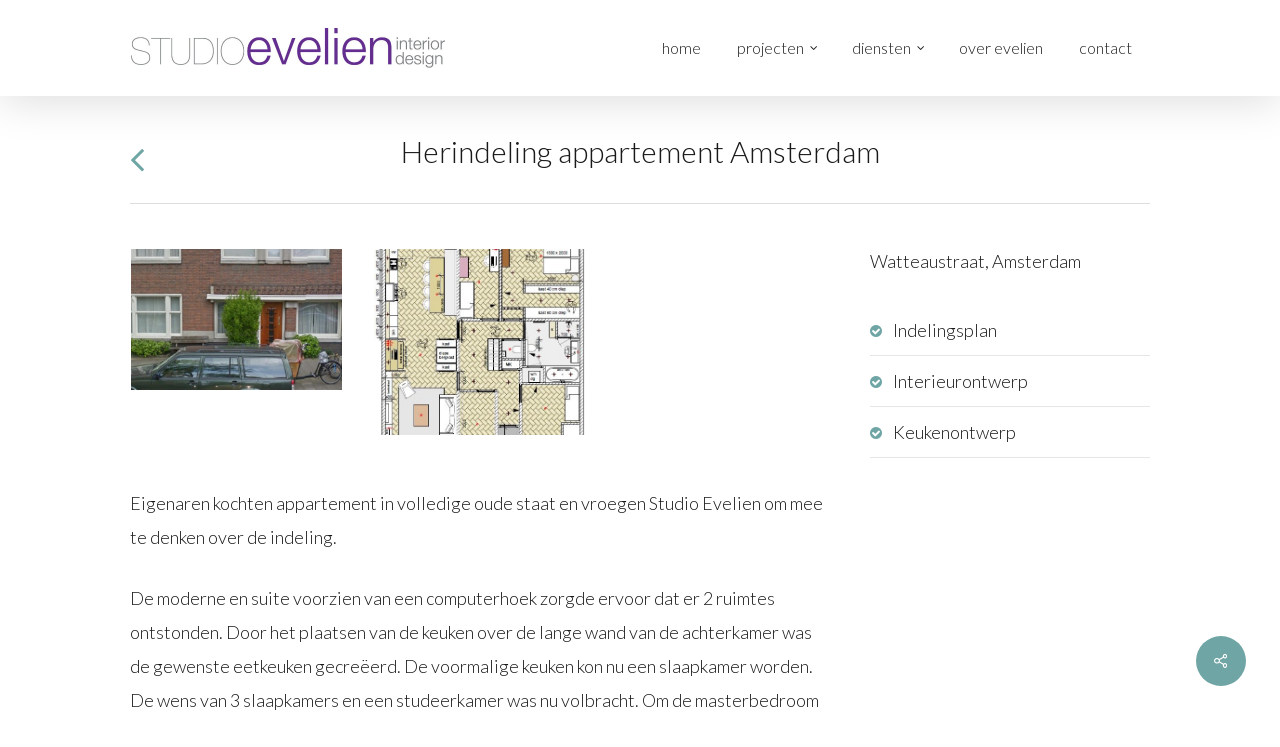

--- FILE ---
content_type: text/css
request_url: https://www.studioevelien.nl/wp-content/themes/salient/css/build/elements/element-testimonial.css?ver=14.0.5
body_size: 2157
content:
.col.testimonial_slider{float:none}.testimonial_slider{float:none;opacity:0;margin-bottom:21px}html:not(.js) .testimonial_slider{opacity:1;height:auto}.testimonial_slider:not([data-style*=multiple_visible]) blockquote{padding-left:0;text-align:center;color:inherit;background-image:none;font-size:22px;width:100%;margin:0 auto;opacity:0;position:absolute}.testimonial_slider blockquote p{padding-bottom:30px}.testimonial_slider .controls ul{margin:0;display:block;text-align:center;width:100%}.testimonial_slider .controls ul li{list-style:none;cursor:pointer;display:inline}.testimonial_slider .controls ul li .pagination-switch{background-color:rgba(0,0,0,0);border:1px solid #333;border-radius:10px 10px 10px 10px;cursor:pointer;display:inline-block;height:10px;margin:0 4px;transition:background-color .2s linear 0s,border-color .2s linear 0s;width:10px}.testimonial_slider .controls ul li .pagination-switch.active,.testimonial_slider .controls ul li .pagination-switch:hover{background-color:#333}.testimonial_slider .controls{position:absolute;bottom:-22px;z-index:30;width:100%;text-align:center}.testimonial_slider .slides{overflow:hidden;position:relative}.nectar_single_testimonial span,body .testimonial_slider blockquote span{font-size:16px;display:block;line-height:22px}body .testimonial_slider blockquote .close-quote,body .testimonial_slider blockquote .open-quote{display:inline}.span_12.light .nectar_single_testimonial span{color:#fff}.span_12.light .nectar_single_testimonial .title{color:rgba(255,255,255,.6)}.nectar_single_testimonial{padding-left:0}.nectar_single_testimonial[data-style=small_modern] p span{font-size:80px;line-height:80px;margin-bottom:-20px}.nectar_single_testimonial[data-style=bold] p span{font-size:110px;line-height:110px;margin-bottom:-30px}.wpb_wrapper>.nectar_single_testimonial:last-child{margin-bottom:0}.nectar_single_testimonial[data-style=bold] p{padding-bottom:35px}.span_12 .nectar_single_testimonial .inner[data-custom-color=true] *{color:inherit}.span_12 .nectar_single_testimonial .inner[data-custom-color=true] .title{opacity:.6}.nectar_single_testimonial .title,.testimonial_slider blockquote .title{color:inherit;opacity:.6}.testimonial_slider:not([data-style=minimal]) blockquote .title{font-size:12px}.testimonial_slider[data-style=minimal] blockquote .title{font-size:12px;font-style:italic}.testimonial_slider[data-style=minimal] blockquote span:not(.title){-webkit-transform:scale(.8);transform:scale(.8);margin-bottom:-4px}.nectar_single_testimonial .title,.testimonial_slider[data-style*=multiple_visible] blockquote .title{font-size:14px}.light .testimonial_slider blockquote{color:rgba(255,255,255,.95)}.light .testimonial_slider blockquote .title,.testimonial_slider[data-style=multiple_visible][data-color*="-light"] blockquote .title{color:#fff}.testimonial_slider .controls ul li i{color:#444}.light .testimonial_slider .controls ul li span{border-color:#fff}.light .testimonial_slider .controls ul li .pagination-switch.active,.light .testimonial_slider .controls ul li span:hover{background-color:#fff}.nectar_single_testimonial .image-icon,.testimonial_slider .image-icon{font-family:Georgia,serif!important;font-size:50px;text-align:center;display:inline-block;border-radius:100px;width:50px;height:50px;margin-bottom:33px;line-height:70px;background-size:cover;background-position:center;border:2px solid rgba(0,0,0,.13)}.nectar_single_testimonial .image-icon{border:none;background-position:center}.nectar_single_testimonial[data-style=basic_left_image]{padding-left:90px}.nectar_single_testimonial[data-style=basic_left_image] .image-icon{position:absolute;left:0;top:5px}.light .testimonial_slider .image-icon{border-color:rgba(255,255,255,.4)}.testimonial_slider .image-icon.has-bg{width:50px;height:50px;border:none;text-indent:-9999px}.testimonial_slider blockquote p .bottom-arrow{display:none}.nectar_single_testimonial .image-icon,.testimonial_slider[data-style=multiple_visible_minimal] .image-icon{width:52px;height:52px;display:inline-block;vertical-align:middle;margin-bottom:0;margin-right:20px}.nectar_single_testimonial .wrap,.testimonial_slider[data-style=multiple_visible_minimal] .wrap{display:inline-block;vertical-align:middle}.testimonial_slider .star-rating-wrap{display:block;-webkit-transform:none;transform:none;line-height:0}.testimonial_slider .star-rating{display:inline-block;margin-top:20px;-webkit-transform:none;transform:none;position:relative;font-size:16px!important}.testimonial_slider[data-style=minimal] blockquote .star-rating-wrap:not(.title),.testimonial_slider[data-style=minimal] blockquote .star-rating:not(.title){-webkit-transform:none;transform:none}.testimonial_slider:not([data-style=minimal]) blockquote .star-rating{font-size:16px!important}.testimonial_slider .star-rating:before{font-family:icomoon;font-weight:400;font-style:normal;text-decoration:inherit;-webkit-font-smoothing:antialiased;content:"\f005\00a0\f005\00a0\f005\00a0\f005\00a0\f005";color:#ddd;float:left;top:0;left:0}.testimonial_slider .star-rating .filled{position:absolute;display:block;font-size:16px!important;left:0;-webkit-transform:none!important;transform:none!important;width:100%;overflow:hidden;z-index:100}.testimonial_slider .star-rating .filled:before{font-family:icomoon;font-weight:400;font-style:normal;text-decoration:inherit;-webkit-font-smoothing:antialiased;content:"\f005\00a0\f005\00a0\f005\00a0\f005\00a0\f005";color:#000;float:left}.full-width-content .testimonial_slider,.toggles .testimonial_slider{padding-bottom:20px}.full-width-content .testimonial_slider .controls,.toggles .testimonial_slider .controls{bottom:2px!important}@media only screen and (max-width:690px){.full-width-content .testimonial_slider[data-style=minimal] .controls{bottom:-22px!important}}.testimonial_slider[data-style=minimal] .slides{max-width:70%;margin:0 auto}.testimonial_slider[data-style=minimal] blockquote{padding:0 25px;-ms-transition:transform .5s,opacity .5s;transition:transform .5s,opacity .5s;-webkit-transition:transform .5s,opacity .5s}.testimonial_slider[data-style=default] blockquote{-ms-transition:transform .5s,opacity .5s;transition:transform .5s,opacity .5s;-webkit-transition:transform .5s,opacity .5s}.testimonial_slider[data-style=default] blockquote.no-trans,.testimonial_slider[data-style=minimal] blockquote.no-trans{-ms-transition:none;transition:none;-webkit-transition:none}.testimonial_slider[data-style=minimal] .control-wrap{width:20px;line-height:20px;overflow:hidden;display:inline-block;vertical-align:top}.testimonial_slider[data-style=minimal] .controls .out-of,.testimonial_slider[data-style=minimal] .controls .total{display:inline-block;font-size:16px;line-height:20px;color:inherit;vertical-align:top}.testimonial_slider[data-style=minimal] .control-wrap{font-size:16px}.testimonial_slider[data-style=minimal] .controls .out-of,.testimonial_slider[data-style=minimal] .controls .total{width:20px;text-align:center}.testimonial_slider[data-style=minimal] .controls .out-of{width:13px;top:-1px;position:relative}.testimonial_slider[data-style=minimal] .control-wrap ul{width:auto;-ms-transition:transform .33s;-webkit-transition:transform .33s;transition:transform .33s}.testimonial_slider[data-style=minimal] .control-wrap ul li{color:inherit;display:block;float:left;width:20px;font-size:16px;line-height:20px;cursor:auto}.testimonial_slider[data-style=minimal] .controls{vertical-align:top}.testimonial_slider[data-style=minimal] .testimonial-next-prev .prev{position:absolute;top:50%;height:40px;width:40px;font-size:25px;-webkit-transform:translateY(-50%);transform:translateY(-50%);margin-top:-40px;left:7.5%;margin-left:-8px;color:inherit;text-align:center}.testimonial_slider[data-style=minimal] .testimonial-next-prev .next{position:absolute;top:50%;height:40px;margin-top:-40px;font-size:25px;width:40px;margin-right:-8px;color:inherit;-webkit-transform:translateY(-50%);transform:translateY(-50%);right:7.5%;text-align:center}.testimonial_slider[data-style=minimal] .testimonial-next-prev .next:before,.testimonial_slider[data-style=minimal] .testimonial-next-prev .prev:before{display:block;position:absolute;left:0;top:0}.testimonial_slider[data-style=minimal] .testimonial-next-prev .next:after,.testimonial_slider[data-style=minimal] .testimonial-next-prev .prev:after{backface-visibility:hidden;display:block;content:' ';z-index:100;position:absolute;width:30px;height:2px;background-color:currentColor;top:48%;opacity:0;right:3px;cursor:pointer;-ms-transform:translateY(-50%) scaleX(0) translateZ(0);transform:translateY(-50%) scaleX(0) translateZ(0);-webkit-transform:translateY(-50%) scaleX(0) translateZ(0);transition:opacity .5s cubic-bezier(.2,1,.2,1),transform .5s cubic-bezier(.2,1,.2,1);-webkit-transition:opacity .5s cubic-bezier(.2,1,.2,1),-webkit-transform .5s cubic-bezier(.2,1,.2,1)}.span_12.light .testimonial_slider[data-style=minimal] .testimonial-next-prev .next:after,.span_12.light .testimonial_slider[data-style=minimal] .testimonial-next-prev .prev:after{background-color:#fff}.span_12.light .testimonial_slider[data-style=minimal] .controls .control-wrap ul li,.span_12.light .testimonial_slider[data-style=minimal] .controls .out-of,.span_12.light .testimonial_slider[data-style=minimal] .controls .total,.span_12.light .testimonial_slider[data-style=minimal] .testimonial-next-prev .next:before,.span_12.light .testimonial_slider[data-style=minimal] .testimonial-next-prev .prev:before{color:#fff}.testimonial_slider[data-style=minimal] .testimonial-next-prev .next:after{right:8px}.testimonial_slider[data-style=minimal] .testimonial-next-prev .next:hover:after,.testimonial_slider[data-style=minimal] .testimonial-next-prev .prev:hover:after{opacity:1;-ms-transform:translateY(-50%) scaleX(1) translateZ(0);transform:translateY(-50%) scaleX(1) translateZ(0);-webkit-transform:translateY(-50%) scaleX(1) translateZ(0)}.testimonial_slider[data-style=minimal] .testimonial-next-prev .next:hover:before{-webkit-transform:translateX(10px);transform:translateX(10px)}.testimonial_slider[data-style=minimal] .testimonial-next-prev .prev:hover:before{-webkit-transform:translateX(-10px);transform:translateX(-10px)}.testimonial_slider[data-style=minimal] .testimonial-next-prev svg{position:absolute;left:-2px;top:-2px}.testimonial_slider[data-style=minimal] .testimonial-next-prev .prev:before{left:-1px;position:relative}.testimonial_slider[data-style=minimal] .testimonial-next-prev .next:before{right:-1px;position:relative}.testimonial_slider[data-style=minimal] .testimonial-next-prev .next:before,.testimonial_slider[data-style=minimal] .testimonial-next-prev .prev:before{line-height:38px;color:inherit;transition:transform .5s cubic-bezier(.2,1,.2,1);-webkit-transition:-webkit-transform .5s cubic-bezier(.2,1,.2,1)}.nectar_single_testimonial:before{display:none}@media only screen and (max-width :690px){.testimonial_slider .flickity-page-dots{bottom:-25px}.testimonial_slider[data-style=multiple_visible] blockquote p:before{display:none}.main-content .testimonial_slider[data-style=multiple_visible] blockquote p{padding:30px}.testimonial_slider[data-style=multiple_visible] blockquote{margin-bottom:0}.testimonial_slider[data-style=minimal] .slides{max-width:none}.testimonial_slider[data-style=minimal] .testimonial-next-prev .next,.testimonial_slider[data-style=minimal] .testimonial-next-prev .prev{-ms-transform:none;-webkit-transform:none;transform:none;z-index:500;top:auto;bottom:-11px;color:inherit}.testimonial_slider[data-style=multiple_visible_minimal] blockquote .inner{padding:30px}}@media only screen and (min-width:990px) and (max-width:1300px){.full-width-content .vc_col-sm-4 .testimonial_slider blockquote,.full-width-content .vc_span4 .testimonial_slider blockquote{font-size:16px;line-height:33px}}

--- FILE ---
content_type: text/css
request_url: https://www.studioevelien.nl/wp-content/themes/salient-child/style.css?ver=14.0.5
body_size: 2188
content:
/*
Theme Name: Salient Child Theme
Theme URI: http: //mysite.com/
Description: This is a custom child theme for Salient
Author: My Name
Author URI: http: //mysite.com/
Template: salient
Version: 0.1
*/

/*fonts*/
h2 {
    margin: 15px 0 40px 0;
}

.main-content ul li {
    list-style: none;
    color: #191919;
}

.main-content .wpb_text_column ul li:before {
    content: "\f105";
    font-family: FontAwesome;
    color: #6fa5a4;
    margin-right: 10px;
}

::selection {
  background: #6fa5a4; /* WebKit/Blink Browsers */
  color: white;
}
::-moz-selection {
  background: #6fa5a4; /* Gecko Browsers */
  color: white;
}

/*containers*/
@media only screen and (min-width: 1000px) {
	.container, .woocommerce-tabs .full-width-content .tab-container, .nectar-recent-posts-slider .flickity-page-dots {
    	max-width: 1200px!important;
    	width: 100%;
    	margin: 0 auto;
    	padding: 0 90px;
	}
}

/* elements */
.divider-wrap .divider-border {
    margin-top: 25px!important;
    margin-bottom: 40px!important;
}

.nectar_cascading_images .cascading-image img {
    border: 2px solid white;
}

/*menu*/
#header-outer {
    		box-shadow: none;
       -moz-box-shadow: none;
    -webkit-box-shadow: none;
}

#header-outer[data-lhe="default"] header#top nav > ul > li > a {
    padding-left: 18px!important;
    padding-right: 18px!important;
}

.sf-menu li ul, .sf-menu li li ul {
    box-shadow: none;
}

body #slide-out-widget-area .inner .off-canvas-menu-container li a, body #slide-out-widget-area.fullscreen .inner .off-canvas-menu-container li a, body #slide-out-widget-area.fullscreen-alt .inner .off-canvas-menu-container li a {
    font-family: Lato!important;
    text-transform: lowercase!important;
    font-weight: 300!important;
    margin-bottom: 20px!important;
    font-size: 20px!important;
    line-height: 20px!important;
}

/*landing page*/
.intro {
	max-width: 80%;
}

.intro h1 {
    font-size: 60px;
    line-height: 60px;
    margin-bottom: 25px!important;
    text-transform: lowercase;
}

.intro p {
    font-size: 24px;
    line-height: 42px;
    color: #9D9D9D;
}

/*content page*/
@media (min-width: 768px) {
    body .vc_row-fluid .content-image .vc_col-sm-6 {
        width: 49.8%;
        margin-left: 0.2%;
    }
}


/*portfolio*/
.portfolio-items .col .work-item.style-3 h3, .portfolio-items .col .work-item.style-3-alt h3 {
    margin-bottom: 0px;
    line-height: 1em;
}

.portfolio-items .col .work-item.style-3 .work-info-bg {
    background-color: #000;
    opacity: 0.55;
}

.work-item .vert-center {
	-webkit-transition: all 1.3s ease-in-out;
	   -moz-transition: all 1.3s ease-in-out;
		-ms-transition: all 1.3s ease-in-out;
		 -o-transition: all 1.3s ease-in-out;
			transition: all 1.3s ease-in-out;
}

.work-item:hover .vert-center {
	opacity: 0!important;
}

.work-item .vert-center h3, .work-item .vert-center p {
	color: #fff!important;
}

/*portfolio items op pagina*/

.portfolio-items .col.span_4 {
    width: 33.3333%;
    margin: 0px;
    border: 1px solid white;
}

body .portfolio-items .col {
    margin-bottom: 0px!important;
}

/*portfolio detail pagina*/
#project-meta {
	display: none;
}

#portfolio-nav #all-items a:before {
    content: "\f104";
    font-size: 40px;
    font-family: FontAwesome;
    color: #6fa5a4;
    margin-right: 10px;
}

#portfolio-nav #all-items a i, #portfolio-nav ul.controls {
    display: none;
}

#portfolio-extra .portfolio-items .col .work-item.style-3 .work-info-bg {
    background-color: #000;
    opacity: 0!important;

}

/*impressies*/
@media only screen and (min-width: 1000px) {
    .imp .portfolio-filters-inline .container {
        margin-left: 195px!important;
        /*padding-left: 90px!important;*/
    }
}

.imp .portfolio-items .col .work-info .vert-center {
    display: none!important;
}

.imp .portfolio-items .col .work-item.style-3 .work-info-bg {
    opacity: 0!important;
}

.imp .portfolio-filters-inline .container > ul a, .portfolio-filters-inline .container > ul li#sort-label {
    font-family: lato;
    text-transform: lowercase;
    font-weight: 300;
    font-size: 16px;
}

.imp .portfolio-filters-inline.non-fw #current-category, .portfolio-filters-inline.non-fw .container > ul li#sort-label {
    display: none;
}

.imp .portfolio-filters-inline .container > ul {
    float: left;
}

.imp .portfolio-filters-inline .container > ul a, .imp .portfolio-filters-inline .container > ul li#sort-label {
    color: #191919;
    background-color: transparent;
    padding: 9px 9px;
    margin: 7px 2px;
    -webkit-transition: all 0.3s ease-in-out;
       -moz-transition: all 0.3s ease-in-out;
        -ms-transition: all 0.3s ease-in-out;
         -o-transition: all 0.3s ease-in-out;
            transition: all 0.3s ease-in-out;
}

.imp .portfolio-filters-inline .container > ul a:hover, .imp .portfolio-filters-inline .container > ul a.active {
    background-color: #6fa5a4;
    color: white!important;
}

.imp .portfolio-filters-inline .container > ul li:nth-child(2) a:after {
    content: "e";
}

.imp .portfolio-filters-inline .container > ul li:nth-child(2) a {
    background-color: #fff;
    color: #191919!important;
}

/*lightbox*/
.pp_description {
    font-family: lato;
    font-size: 14px;
    text-align: center;
    -webkit-font-smoothing: antialiased!important;
    top: 0px!important;
    left: 0px!important;
    right: 0px!important;
    bottom: none!important;
    padding: 14px 12px;
}

.pp_nav {
    font-size: 14px;
    font-family: lato;
    font-weight: 300;
    -webkit-font-smoothing: antialiased;
    position: absolute;
    left: 20px;
    top: 1px;
}

.pp_gallery {
    margin-top: -65px!important;
}

.pp_gallery ul, .pp_gallery ul a {
    height: 45px!important;
}

.pp_gallery ul a {
    border: 1px rgba(255,255,255,0.5) solid!important;
}

.pp_gallery ul li.selected a {
    border: 2px rgba(255,255,255,0.8) solid!important;
}

/*contact page*/
.contactinfo p {
    padding-bottom: 5px;
}

/*footer*/
#footer-outer {
	text-align: center;
}

#footer-outer .col:last-child {
    display: none;
}

#footer-outer span, #footer-outer a {
	display: block;
}

#footer-outer .socials a {
    display: inline-block;
}

#footer-outer span:nth-child(1) {
    font-weight: 700;
    text-transform: uppercase;
    line-height: 1em;
}

#footer-outer span:nth-child(2) {
    text-transform: lowercase;
    font-size: 15px;
}

#footer-outer a {
    font-size: 14px;
    font-weight: 500;
}

#footer-outer .mail {
	margin-top: -13px!important;
}

#footer-outer i {
    color: rgba(0,0,0,0.2);
    font-size: 20px;
    background-color: rgba(255,255,255,1)!important;
    border: 0px solid rgba(0,0,0,0.2);
    padding: 10px;
    border-radius: 50%;
    width: 42px;
    height: 42px;
    margin: 10px 1px 0px 1px;
    -webkit-transition: all 0.3s ease-in-out;
       -moz-transition: all 0.3s ease-in-out;
        -ms-transition: all 0.3s ease-in-out;
         -o-transition: all 0.3s ease-in-out;
            transition: all 0.3s ease-in-out;
}

#footer-outer i:hover {
    color: rgba(0,0,0,0.4);
}

#footer-outer .widget, #footer-widgets .container .col {
    margin-bottom: 0px;
}

@media (min-width: 690px) {
	#footer-outer .span_6 {
    	width: 100%;
    	margin: 0!important;

	}
}

@media only screen and (max-width: 1000px) and (min-width: 690px) {
    #footer-widgets .container .col {
        width: 100%;
    }
}

/*testimonial slider*/
.testimonial_slider .controls ul li span.pagination-switch {
    border: 1px solid #6fa5a4;
}

.testimonial_slider .image-icon {
    border-color: #6fa5a4;
    color: #6fa5a4;
}

.testimonial_slider blockquote p {
    font-style: italic;
}

.testimonial_slider .controls ul li span.pagination-switch:hover, .testimonial_slider .controls ul li span.pagination-switch.active {
    background-color: #6fa5a4;
}

/*responsive rules*/


@media (max-width: 690px) {
    .portfolio-items .col img {
        margin: 0 auto;
    }
    
    .intro {
        max-width: 100%;
    }

    .intro p {
        font-size: 22px;
        line-height: 32px;
        color: #9D9D9D;
    }

    .intro h1 {
        font-size: 50px;
        text-transform: uppercase;
        line-height: 50px;
        margin-bottom: 25px!important;
    }
}